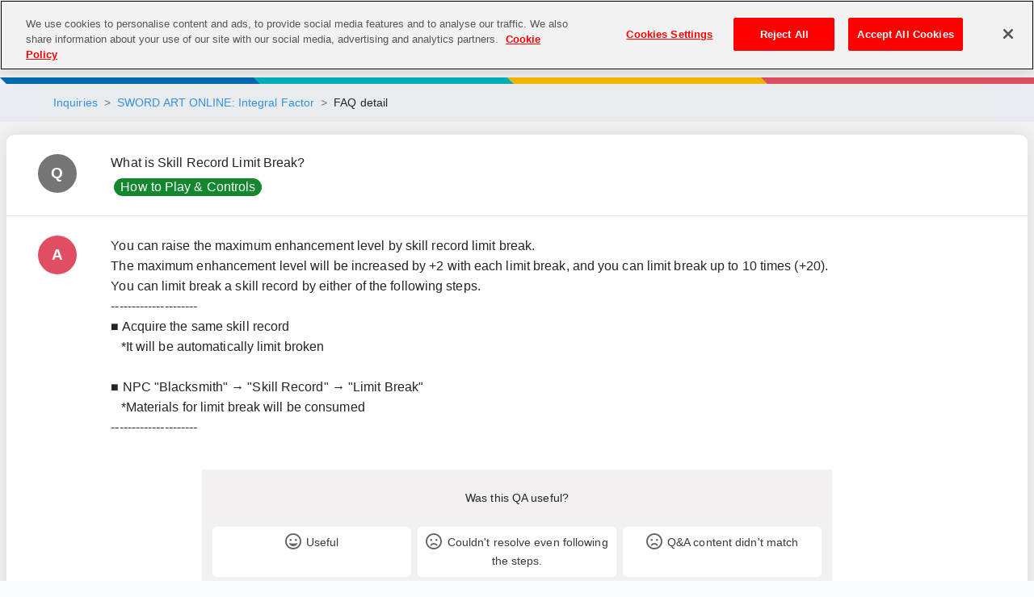

--- FILE ---
content_type: text/html; charset=UTF-8
request_url: https://bnfaq.channel.or.jp/faq/detail/3045/4215
body_size: 20612
content:
<!DOCTYPE html>
<html lang="en">

<head>
    <meta charset="utf-8">
    <meta name="viewport" content="width=device-width, initial-scale=1">

    <!-- CSRF Token -->
    <meta name="csrf-token" content="2LCyDzNZzn9gXVfDdtrVeYjDhSMyBDaSih1dKSuJ">

    
            <title>What is Skill Record Limit Break? - SWORD ART ONLINE: Integral Factor | BANDAI NAMCO Entertainment Inc. FAQ_en</title>
    
    <!-- Scripts -->
    <script type="text/javascript">
        (function(c, l, a, r, i, t, y) {
            c[a] = c[a] || function() {
                (c[a].q = c[a].q || []).push(arguments)
            };
            t = l.createElement(r);
            t.async = 1;
            t.src = "https://www.clarity.ms/tag/" + i;
            y = l.getElementsByTagName(r)[0];
            y.parentNode.insertBefore(t, y);
        })(window, document, "clarity", "script", "o83121ptb2");
    </script>
    <script src="https://www.promisejs.org/polyfills/promise-7.0.4.min.js"></script>
    <script src="/js/app.js?id=91e4e40d542e9b8a51a2?v20250117" defer></script>
    <script src="https://ajax.googleapis.com/ajax/libs/jquery/3.7.1/jquery.min.js"></script>
    <script src="https://cdnjs.cloudflare.com/ajax/libs/bootstrap/4.6.2/js/bootstrap.min.js"></script>
    <script src="https://cdnjs.cloudflare.com/ajax/libs/bootstrap-3-typeahead/4.0.1/bootstrap3-typeahead.min.js"></script>
    <script src="https://bnfaq.channel.or.jp/js/faq.js?v20240701" defer="defer"></script>

            <!-- OneTrust Cookie 同意通知の始点 -->
        <script src="https://cdn.cookielaw.org/scripttemplates/otSDKStub.js" type="text/javascript" charset="UTF-8"
            data-domain-script="714e5544-6461-40a8-838f-083ab0275b8a-test"></script>
        <script type="text/javascript">
            function OptanonWrapper() {}
        </script>
        <!-- OneTrust Cookie 同意通知の終点 -->
        <script>
        var dataLayer = dataLayer || [];
        dataLayer.push({
            'lang': 'en',
        });
    </script>

            <!-- Google Tag Manager -->
        <script>
            (function(w, d, s, l, i) {
                w[l] = w[l] || [];
                w[l].push({
                    'gtm.start': new Date().getTime(),
                    event: 'gtm.js'
                });
                var f = d.getElementsByTagName(s)[0],
                    j = d.createElement(s),
                    dl = l != 'dataLayer' ? '&l=' + l : '';
                j.async = true;
                j.src =
                    'https://www.googletagmanager.com/gtm.js?id=' + i + dl;
                f.parentNode.insertBefore(j, f);
            })(window, document, 'script', 'dataLayer', 'GTM-TW3DK5K');
        </script>
        <!-- End Google Tag Manager -->
        <!-- Google Tag Manager -->
    <script>
        (function(w, d, s, l, i) {
            w[l] = w[l] || [];
            w[l].push({
                'gtm.start': new Date().getTime(),
                event: 'gtm.js'
            });
            var f = d.getElementsByTagName(s)[0],
                j = d.createElement(s),
                dl = l != 'dataLayer' ? '&l=' + l : '';
            j.async = true;
            j.src =
                'https://www.googletagmanager.com/gtm.js?id=' + i + dl;
            f.parentNode.insertBefore(j, f);
        })(window, document, 'script', 'dataLayer', 'GTM-PVCXF5D');
    </script>
    <!-- End Google Tag Manager -->
    <script type="application/ld+json">
        {
        "@context":"http://schema.org",
        "@type": "WebSite",
        "url": "https://bnfaq.channel.or.jp/",
        "potentialAction": {
            "@type": "SearchAction",
            "target": "https://bnfaq.channel.or.jp/faq/detail/?q={search_term}",
            "query-input": "required name=search_term"
            }
        }
        </script>
                    <script>
            $(function() {
                var clickEventType = ((window.ontouchstart !== null) ? 'click' : 'touchend');
                $('.detail-summary-btn').on(clickEventType,
                    function() {
                        $('.detail-summary-btn').off(clickEventType);
                        $('.detail-summary-btn').addClass('detail-summary-non-active-btn');
                        $('.detail-summary-btn').removeClass('detail-summary-btn');
                        $(this).removeClass('detail-summary-non-active-btn');
                        $(this).addClass('detail-summary-active-btn');
                        $.ajax({
                            type: 'POST',
                            url: "https://bnfaq.channel.or.jp/faq/detail/3045/4215/enqueteAnswer",
                            dataType: 'html',
                            headers: {
                                'X-CSRF-TOKEN': $('meta[name="csrf-token"]').attr('content')
                            },
                            data: {
                                'qid': $(this).data('qid'),
                                'aid': $(this).data('aid'),
                            }
                        }).done(function(results) {
                            if (results == 'error') {
                                $('.thanks').html('Answer failed').addClass('d-block');
                            } else {
                                $('.thanks').html(results).addClass('d-block');
                            }
                        }).fail(function(jqXHR, textStatus, errorThrown) {
                            $('.thanks').html('Answer failed').addClass('d-block');
                        });
                        var obj = {};
                        obj = {
                            event: "gaEvent",
                            eventCategory: "アンケート回答",
                            eventAction: "click",
                            eventLabel: $(this).data('label')
                        }
                        var objKey = 'enquete' + $(this).data('no');
                        obj[objKey] = 1;
                        dataLayer.push(obj);
                    }
                );
            });
        </script>
        <style>
        .pl-1>pre {
            white-space: pre-wrap;
            overflow: hidden;
        }
    </style>
    <!-- Fonts -->
    <link rel="dns-prefetch" href="//fonts.gstatic.com">
    <link href="https://fonts.googleapis.com/css?family=Nunito" rel="stylesheet" type="text/css">
    <link href="https://cdnjs.cloudflare.com/ajax/libs/font-awesome/5.9.0/css/all.min.css" rel="stylesheet">
    
                        <!-- Styles -->
    <link href="/css/app.css?id=707e83b0e2d136ac7af7?v20250110" rel="stylesheet">
    <link href="/css/custom.css?id=fc107087339c4c7c8194?v20250310" rel="stylesheet">
    <link rel="shortcut icon" href="https://bnfaq.channel.or.jp/images/favicon.ico" type="image/vnd.microsoft.icon">
    </head>

<body>
            <!-- Google Tag Manager (noscript) -->
        <noscript><iframe src="https://www.googletagmanager.com/ns.html?id=GTM-TW3DK5K" height="0" width="0"
                style="display:none;visibility:hidden"></iframe></noscript>
        <!-- End Google Tag Manager (noscript) -->
        <!-- Google Tag Manager (noscript) -->
    <noscript><iframe src="https://www.googletagmanager.com/ns.html?id=GTM-PVCXF5D" height="0" width="0"
            style="display:none;visibility:hidden"></iframe></noscript>
    <!-- End Google Tag Manager (noscript) -->
    <div id="app" class="container mw-100 p-0 bg-light-gray">
        <header id="header" class="w-100">
    
    <div class="d-flex py-2 py-md-3 justify-content-center header-width header-menu mx-auto">
        <div class="col-6 text-left d-none d-md-block">
            <a href="https://www.bandainamcoent.co.jp/" class="d-inline-block h-100"><img
                    src="https://bnfaq.channel.or.jp/images/groupLogo-01.svg" class="d-block mh-100 mw-100 h-100" width="176"
                    alt="Bandai Namco Entertainment Official Website"></a>
        </div>
        <div class="col-6 text-left d-block d-md-none">
            <a href="https://www.bandainamcoent.co.jp/" class="d-inline-block h-100"><img
                    src="https://bnfaq.channel.or.jp/images/groupLogo-01-sp.svg" class="d-block mh-100 mw-100 h-100" width="60"
                    alt="Bandai Namco Entertainment Official Website"></a>
        </div>
        <div class="col-6 text-center d-flex justify-content-end align-items-center text-decoration-none text-reset">
                            
                                    <a class="menu-btn text-decoration-none" data-toggle="collapse" href="#languageToggle"
                        aria-controls="languageToggle" role="button" aria-expanded="false"
                        onmouseup="document.getElementById('menuToggle').classList.remove('show');" tabindex="0">
                        <img src="https://bnfaq.channel.or.jp/images/language.svg?v20250228" class="w-50" alt="language"><br>
                        <span class="menu-btns">language</span>
                    </a>
                                    </div>
    </div>

    
    <div class="collapse" id="languageToggle">
        <ul>
            <li class="p-2"><a                     href="https://bnfaq.channel.or.jp/faq/detail/3045/4215?lang=ja">日本語</a>
            </li>
            <li class="p-2"><a class="text-orange"                    href="https://bnfaq.channel.or.jp/faq/detail/3045/4215?lang=en">English</a>
            </li>
            <li class="p-2"><a                     href="https://bnfaq.channel.or.jp/faq/detail/3045/4215?lang=zh-Hant">中文(繁體)</a>
            </li>
            
            <li class="p-2"><a                     href="https://bnfaq.channel.or.jp/faq/detail/3045/4215?lang=ko">한국어</a>
            </li>
            <li class="p-2"><a                     href="https://bnfaq.channel.or.jp/faq/detail/3045/4215?lang=fr">Français</a>
            </li>
            
            <li class="p-2"><a                     href="https://bnfaq.channel.or.jp/faq/detail/3045/4215?lang=de">Deutsch</a>
            </li>
            <li class="p-2"><a
                    href="https://bnfaq.channel.or.jp/faq/detail/3045/4215?lang=es">Español</a>
            </li>
        </ul>
    </div>

    
    <div class="header_bn-line"></div>

    <div class="bg-breadcrumbs">
        <div class="breadcrumbs__wrapper">
            <div class="breadcrumbs">
                <!-- <ul class="list-unstyled list-inline p-1 smaller-sm header-width mx-auto"> -->
                
                <!-- <li class="text-gray hover-text-orange"> -->
                <nav aria-label="breadcrumb">
        <ol class="breadcrumb">
            
                                    <li class="breadcrumb-item"><a href="https://bnfaq.channel.or.jp/faq">Inquiries</a></li>
                
            
                                    <li class="breadcrumb-item"><a href="https://bnfaq.channel.or.jp/title/3045">SWORD ART ONLINE: Integral Factor</a></li>
                
            
                                    <li class="breadcrumb-item active">FAQ detail</li>
                
                    </ol>
    </nav>
                <!-- </li> -->
                <!-- </ul> -->
            </div>
        </div>
    </div>
</header>
        <main>
                <div class="content-width px-2 pb-4 mx-auto">
        <section>
            <div class="square-box bg-white">
                <div class="detail-box align-items-center p-2 p-sm-4">
                    <div class="col-2 col-sm-1 text-center align-self-start">
                        <div class="detail-icon detail-q-icon">Q</div>
                    </div>
                    <h1 class="detail-q-title">
                        <div class="pl-1">What is Skill Record Limit Break?</div>
                        <div class="d-flex flex-wrap">
                                                            <div class="list-category-icon text-white mx-2 mt-2 px-2"
                                    style="background-color: #12872D !important">
                                    How to Play &amp; Controls</div>
                                                    </div>
                    </h1>
                </div>
                <div class="detail-box align-items-center p-2 p-sm-4 border-top">
                    <div class="col-2 col-sm-1 text-center align-self-start">
                        <div class="detail-icon detail-a-icon">A</div>
                    </div>
                    <div class="detail-q-doc">
                        <div class="pl-1"><div>You can raise the maximum enhancement level by skill record limit break.</div>
<div>The maximum enhancement level will be increased by +2 with each limit break, and you can limit break up to 10 times (+20).</div>
<div>You can limit break a skill record by either of the following steps.</div>
<div></div>
<div>---------------------</div>
<div>■ Acquire the same skill record</div>
<div>&nbsp; &nbsp;*It will be automatically limit broken</div>
<div>&nbsp;</div>
<div>■ NPC "Blacksmith" &rarr; "Skill Record" &rarr; "Limit Break"</div>
<div>&nbsp; &nbsp;*Materials for limit break will be consumed</div>
<div>---------------------</div></div>
                    </div>
                </div>
                                    
                    <div class="p-2 pt-3 ">
                        <div class="detail-summary mx-auto">
                            <div class="text-center p-4 pt-4">Was this QA useful?</div>
                            <div class="row justify-content-around pb-4 px-4">
                                                                                                            <a href="javascript:void(0)"
                                            class="detail-summary-btn p-2 mb-2 col-12 col-sm-5 text-decoration-none text-dark"
                                            data-no="1" data-label="Useful"
                                            data-qid="1" data-aid="1"
                                            tabindex="0"><i class="far fa-grin"></i>Useful
                                        </a>
                                                                                                                                                <a href="javascript:void(0)"
                                            class="detail-summary-btn  p-2 mb-2 col-12 col-sm-5 text-decoration-none text-dark"
                                            data-no="2" data-label="Couldn&#039;t resolve even following the steps."
                                            data-qid="1" data-aid="9"
                                            tabindex="0"><i class="far fa-frown"></i>Couldn&#039;t resolve even following the steps.
                                        </a>
                                                                                                                                                <a href="javascript:void(0)"
                                            class="detail-summary-btn  p-2 mb-2 col-12 col-sm-5 text-decoration-none text-dark"
                                            data-no="3" data-label="Q&amp;A content didn&#039;t match"
                                            data-qid="1" data-aid="10"
                                            tabindex="0"><i class="far fa-frown"></i>Q&amp;A content didn&#039;t match
                                        </a>
                                                                                                                                                <a href="javascript:void(0)"
                                            class="detail-summary-btn  p-2 mb-2 col-12 col-sm-5 text-decoration-none text-dark"
                                            data-no="4" data-label="Content was outdated"
                                            data-qid="1" data-aid="11"
                                            tabindex="0"><i class="far fa-frown"></i>Content was outdated
                                        </a>
                                                                                                                                                <a href="javascript:void(0)"
                                            class="detail-summary-btn  p-2 mb-2 col-12 col-sm-5 text-decoration-none text-dark"
                                            data-no="5" data-label="Not helpful (Other reasons)"
                                            data-qid="1" data-aid="12"
                                            tabindex="0"><i class="far fa-frown"></i>Not helpful (Other reasons)
                                        </a>
                                                                                                </div>
                            <div class="text-center pb-4 thanks d-none"></div>
                        </div>
                    </div>
                            </div>
        </section>

        <section class="pt-4 pb-2">
    <div class="row no-gutters d-flex justify-content-around">
                                    <div class="inquiry-page-btn-wrap square-box bg-white px-3">
                    <div class="font-weight-bold border-left border-blue border-w3 h5 pl-2 mt-3 ">Inquiries</div>
                    <div class="text-area">
                        <p>If you can not find possible solutions from FAQ, please send your inquiry from below.</p>
                    </div>
                    <a href="https://bnfaq.channel.or.jp/inquiry/3045" class="inquiry-page-btn mb-2 mx-auto" >Support Form</a>
                </div>
                            <div class="inquiry-page-btn-wrap square-box bg-white px-3">
                    <div class="font-weight-bold border-left border-blue border-w3 h5 pl-2 mt-3 ">Comments・Requests・Support Messages</div>
                    <div class="text-area">
                        <p>Please send your messages regarding our network contents via the following form. We will forward them to the relevant department.<br><span class="small">We do not provide individual replies, but your messages will be passed on to the appropriate department.</span></p>
                    </div>
                    <a href="https://bnfaq.channel.or.jp/opinion/3045" class="inquiry-page-btn mb-2 mx-auto" >Comments and Requests</a>
                </div>
            </div>
</section>
                <section class="pt-2 pb-4 mb-5">
            <a href="https://bnfaq.channel.or.jp/faq" class="top-btn mx-auto">Return to Customer Support TOP</a>
        </section>
    </div>
            </main>
        <footer class="w-100 text-white" id="faq-footer-link" name="faq-footer-link">
    <div class="row mx-0 w-100">
        <div class="row mx-0 mt-5 pt-md-0 w-100" style="margin-bottom: 120px;">
            <div class="col-md-8 offset-md-2 col-12 text-left">
                Here is the customer support page for different services                <div class="d-flex flexbox mb-3 mt-2">
                                                                <a href="https://bnfaq.channel.or.jp/ce" class="mr-3 mb-2 p-2 d-flex transition-btn">
                            <div><img src="https://bnfaq.channel.or.jp/images/consumer_black.png" class="mr-2"
                                 alt="Console Games"></div>
                            <div>Console Games</div>
                        </a>
                                                                <a href="https://bnfaq.channel.or.jp/le" class="p-2 d-flex transition-btn">
                            <div><img src="https://bnfaq.channel.or.jp/images/event_black.png" class="mr-2" alt="Live Events"></div>
                            <div>Live Events</div>
                        </a>
                                    </div>
                <div class="mr-md-0 mr-2"><i class="fa fa-lg fa-fw fa-caret-right d-inline d-none pr-2"></i><a
                        href="https://bnfaq.channel.or.jp/sitepolicy">About the site use</a></div>
                <div class="mr-md-0 mr-2"><i class="fa fa-lg fa-fw fa-caret-right d-inline d-none pr-2"></i>
                                    <a href="http://legal.bandainamcoent.co.jp/privacy/">PRIVACY POLICY</a>
            </div>
                        <div class="mr-md-0 mr-2"><i class="fa fa-lg fa-fw fa-caret-right d-inline d-none pr-2"></i><a
                    href="https://www.bandainamcoent.co.jp/cs/copyright/">Copyright holders lists</a></div>
        </div>
        <div class="col-md-8 offset-md-2 col-12 d-flex align-items-end">
            <div class="text-md-left text-center copyright">
                &copy; Bandai Namco Entertainment Inc.
            </div>
        </div>
    </div>
    </div>
</footer>
    </div>
</body>

</html>


--- FILE ---
content_type: text/css
request_url: https://bnfaq.channel.or.jp/css/custom.css?id=fc107087339c4c7c8194?v20250310
body_size: 30422
content:
@charset "UTF-8";
/* $break-point以下の時に@contentを適用 */
/* $break-point以上の時に@contentを適用 */
/* $break-point-min以上、$break-point-max以下の時に@contentを適用 */
body,
html {
    font-family: -apple-system, BlinkMacSystemFont, "Helvetica Neue", "Segoe UI", "Noto Sans Japanese",
        "\30D2\30E9\30AE\30CE\89D2\30B4   ProN W3", メイリオ, Meiryo, sans-serif;
}

body {
    letter-spacing: 0.096px;
}

main {
    min-height: 65vh;
}

#header {
    position: relative;
}

.header-menu {
    height: 66px;
}
@media screen and (min-width: 768px) {
    .header-menu {
        height: 96px;
    }
}

.header-width {
    max-width: 1600px;
}

.content-width {
    max-width: 1280px;
}

h1.main-title {
    margin: 0.2rem;
    font-size: 1.2rem;
}

/* pagination */
.pagination {
    display: flex;
    justify-content: center;
    align-items: center;
    list-style: none;
    border-radius: 0.25rem;
    padding-top: 20px;
    padding-bottom: 20px;
}

.page-link {
    position: relative;
    display: block;
    padding: 0.5rem 0.75rem;
    margin-left: -1px;
    line-height: 1.25;
    color: #000;
    background-color: #fff;
    /*border: 1px solid #FF5C00;*/
}

@media screen and (max-width: 768px) {
    .page-link {
        padding: 0.5rem 0.5rem;
    }
}
.page-link:hover {
    z-index: 2;
    color: #ff5c00;
    text-decoration: none;
    background-color: #e9ecef;
    border-color: #dee2e6;
}

.page-link:focus {
    z-index: 2;
    outline: 0;
    box-shadow: 0 0 0 0.2rem rgba(255, 0, 0, 0.2);
}

.page-item:first-child .page-link {
    margin-left: 0;
    font-size: 1.125rem;
    border-top-left-radius: 0.25rem;
    border-bottom-left-radius: 0.25rem;
}

.page-item:last-child .page-link {
    font-size: 1.125rem;
    border-top-right-radius: 0.25rem;
    border-bottom-right-radius: 0.25rem;
}

.page-item.active .page-link {
    z-index: 1;
    color: #fff;
    background-color: #0069b1;
    border-color: #0069b1;
}

.page-item.disabled .page-link {
    color: #6c757d;
    pointer-events: none;
    cursor: auto;
    background-color: #fff;
    border-color: #dee2e6;
}

.pagination-lg .page-link {
    padding: 0.75rem 1.5rem;
    font-size: 1.125rem;
    line-height: 1.5;
}

.pagination-lg .page-item:first-child .page-link {
    border-top-left-radius: 0.3rem;
    border-bottom-left-radius: 0.3rem;
}

.pagination-lg .page-item:last-child .page-link {
    border-top-right-radius: 0.3rem;
    border-bottom-right-radius: 0.3rem;
}

.pagination-sm .page-link {
    padding: 0.25rem 0.5rem;
    font-size: 0.7875rem;
    line-height: 1.5;
}

.pagination-sm .page-item:first-child .page-link {
    border-top-left-radius: 0.2rem;
    border-bottom-left-radius: 0.2rem;
}

.pagination-sm .page-item:last-child .page-link {
    border-top-right-radius: 0.2rem;
    border-bottom-right-radius: 0.2rem;
}

/* breadcrumbs */
.bg-breadcrumbs {
    background-color: #e8ebef;
}

.breadcrumbs__wrapper {
    width: 100%;
}

.breadcrumbs {
    margin: auto;
    max-width: 1180px;
}
.breadcrumbs > ol {
    display: flex;
    justify-content: flex-start;
    background: none;
}
@media screen and (max-width: 768px) {
    .breadcrumbs > ol {
        display: block;
        overflow-x: auto;
        overflow-y: hidden;
        -webkit-overflow-scrolling: touch;
        overflow-scrolling: touch;
        overflow: auto;
        white-space: nowrap;
    }
}

@media screen and (max-width: 768px) {
    .breadcrumbs > ol > li {
        display: inline;
        flex: 0 0 40%;
    }
}

.breadcrumbs .breadcrumb-item + .breadcrumb-item::before {
    content: ">";
}

.breadcrumbs .breadcrumb-item.active {
    color: #212529;
}

.breadcrumbs > ol > li:not(:last-child) {
    position: relative;
}

.breadcrumbs > ol > li:not(:last-child)::after {
    display: inline-block;
    margin: 0 15px;
}

.breadcrumbs > ol > li a {
    color: #212529;
}

.breadcrumbs > ol > li a:hover {
    color: #ff5c00;
}

/* menu */
.menu-btns {
    color: #212529;
    font-weight: bold;
    font-size: 0.8rem;
}

.menu-btn {
    width: 55px;
    margin: 0 5px;
    letter-spacing: 0;
    cursor: pointer;
}

#languageToggle {
    position: absolute;
    width: 100%;
    background: #ffffff;
    z-index: 10;
    -webkit-filter: drop-shadow(0px 2px 2px rgba(0, 0, 0, 0.3));
    filter: drop-shadow(0px 2px 2px rgba(0, 0, 0, 0.3));
    border-top: 3px solid #ff5c00;
}

#languageToggle ul {
    width: 100%;
    margin: 0;
    padding: 0;
}

#languageToggle ul li {
    list-style: none;
    padding: 0;
    margin: 0;
    text-align: center;
    border: 2px solid #fff;
}

#languageToggle ul li:hover {
    border: 2px solid #ffbf00;
    color: #ffbf00;
}

#languageToggle ul li a {
    color: #212529;
    display: block;
}

#languageToggle ul li a:hover {
    color: #ffbf00;
    text-decoration: none;
}

#menuToggle {
    position: absolute;
    width: 100%;
    background: #ffffff;
    z-index: 10;
    -webkit-filter: drop-shadow(0px 2px 2px rgba(0, 0, 0, 0.3));
    filter: drop-shadow(0px 2px 2px rgba(0, 0, 0, 0.3));
}

.prefix-search-links {
    max-width: 500px;
}

.prefix-search-link {
    /* border: 3px solid #CCCCCC;
  border-radius: 5px;
  text-align:center;
  width: 40%;
  min-height: 100px;
  */
    margin: 0 2%;
    cursor: pointer;
}

.prefix-search-links .active {
    /*
  background: #FF5C00;
  border: 3px solid #FF5C00;
  color: #fff;
  */
}

.syllabary ul {
    margin: 0;
    padding: 0;
    background: #f2f2f2;
}

.syllabary ul li {
    list-style: none;
    background: #fff;
    line-height: 3rem;
    width: 60px;
    height: 60px;
    margin: 5px 5px;
    border: 1px solid #ced4da;
    box-shadow: 4px 4px 7px 0px rgba(0, 0, 0, 0.1);
    border-radius: 10px;
    display: flex;
    justify-content: center;
    align-items: center;
    font-size: 20px;
}

.syllabary ul a {
    display: block;
    color: #212529;
    text-decoration: none;
}

.syllabary ul a:hover,
.syllabary ul a:active {
    text-decoration: none;
    box-shadow: none;
}

.alphabet ul {
    margin: 0;
    padding: 0;
    background: #f2f2f2;
    flex-wrap: wrap;
    justify-content: space-between;
}

.alphabet ul li {
    list-style: none;
    background: #fff;
    line-height: 3rem;
    width: 60px;
    height: 60px;
    margin: 5px 5px;
    border: 1px solid #ced4da;
    box-shadow: 4px 4px 7px 0px rgba(0, 0, 0, 0.1);
    border-radius: 10px;
    display: flex;
    justify-content: center;
    align-items: center;
    font-size: 20px;
}

@media screen and (max-width: 768px) {
    .alphabet ul li {
        width: 60px;
    }
}

.alphabet ul a {
    display: block;
    color: #212529;
    text-decoration: none;
}

.alphabet ul a:hover,
.alphabet ul a:active {
    text-decoration: none;
    box-shadow: none;
}

/* 50音検索結果 奇数の場合の左寄せ対応 */
.title-container {
    display: flex;
    flex-wrap: wrap;
    justify-content: space-between;
}
.title-container > div {
    width: 43%;
}
.title-container::after {
    content: "";
    display: block;
    width: 43%;
}
@media screen and (min-width: 1400px) {
    .title-container::after {
        margin-left: -0.3rem !important;
    }
}

@media screen and (max-width: 768px) {
    .title-container > div {
        width: 90%;
    }
    .title-container::after {
        width: 90%;
    }
}
@media screen and (min-width: 768px) {
    .bg-gray-object {
        background-image: url(/images/bg_footer.svg);
        background-repeat: no-repeat;
        background-position: center top;
        background-size: 102% auto;
    }
}

.list-category-icon {
    border-radius: 1em;
}

.bg-gray {
    background-color: #e0e0e0 !important;
}

.bg-light-gray {
    background-color: #f2f2f2 !important;
}

.bg-dark-gray {
    background-color: #666 !important;
}

.bg-brown {
    background-color: #f1efe6 !important;
}

.bg-google-play {
    background-color: #00b5ad !important;
}

.bg-ios {
    background-color: #4788f3 !important;
}

.text-gray {
    color: #767676 !important;
}

#global-menu li:hover > .fa-caret-right {
    transform: rotateZ(90deg);
    transition-duration: 0.3s;
}

.hover-text-orange:hover {
    color: #ff5c00 !important;
}

a.hover-text-orange:hover {
    color: #ff5c00 !important;
}

.hover-text-red:hover {
    color: #e60000 !important;
}

.hover-a:hover {
    opacity: 0.8;
}

.hover-bg-white:hover {
    background-color: #fff !important;
}

.text-orange {
    color: #ff5c00 !important;
}

.text-red {
    color: #e60000 !important;
}

.text-yellow {
    color: #ffbf00 !important;
}

.bg-orange {
    background-color: #ff5c00 !important;
}

.bg-light-orange {
    background-color: #ffeee5 !important;
}

.bg-red {
    background-color: #e60000 !important;
}

.bg-yellow {
    background-color: #ffbf00 !important;
}

.bg-twitter {
    background-color: #00aced !important;
    border-radius: 50%;
}

.border-orange {
    border-color: #ff5c00 !important;
}

.border-yellow {
    border-color: #ffbf00 !important;
}

.border-red {
    border-color: #e60000 !important;
}

.border-dark-gray {
    border-color: #e0e0e0 !important;
}

.border-light-gray {
    border-color: #cccccc !important;
}

.border-w1 {
    border-width: 0.1rem !important;
}

.border-w2 {
    border-width: 0.2rem !important;
}

.border-w3 {
    border-width: 0.3rem !important;
}

.border-w4 {
    border-width: 0.4rem !important;
}

.border-w5 {
    border-width: 0.5rem !important;
}

.text-twitter {
    color: #00aced !important;
}

.bg-facebook {
    background-color: #305097 !important;
    border-radius: 50%;
}

.text-decoration-under-line {
    text-decoration: underline !important;
}

.search-icon {
    top: 0.5rem !important;
    right: 2rem !important;
}

.text-facebook {
    color: #305097 !important;
}

.icon-bar {
    width: 22px;
    height: 2px;
    background-color: #000000;
    display: block;
    transition: all 0.2s;
    margin-top: 4px;
}

.navbar-toggler {
    border: none;
    background: transparent !important;
}

.navbar-toggler .top-bar {
    transform: rotate(45deg);
    transform-origin: 10% 10%;
}

.navbar-toggler .middle-bar {
    opacity: 0;
}

.navbar-toggler .bottom-bar {
    transform: rotate(-45deg);
    transform-origin: 10% 90%;
}

.navbar-toggler.collapsed .top-bar {
    transform: rotate(0);
}

.navbar-toggler.collapsed .middle-bar {
    opacity: 1;
}

.navbar-toggler.collapsed .bottom-bar {
    transform: rotate(0);
}

#navbar {
    z-index: 100;
    position: absolute;
}

#search-tab *,
#search-tab *:hover {
    border: none;
    background-color: initial;
    border-top-left-radius: 0;
    border-top-right-radius: 0;
}

#search-tab li.inactive,
#search-accordion div.inactive {
    background-color: rgba(255, 191, 0, 0.5) !important;
}

#search-accordion div.inactive {
    color: #767676 !important;
}

input[type="checkbox"] {
    display: none;
}

input[type="checkbox"] + label:before {
    font-family: "Font Awesome 5 Free";
    display: inline-block;
    color: #767676;
    font-size: 1rem;
    padding-right: 0.2rem;
}

input[type="checkbox"] + label:before {
    content: "\F0C8";
}

input[type="checkbox"]:checked + label:before {
    content: "\F14A";
    color: #ff5c00;
}

input[type="checkbox"]:checked + label {
    color: #ff5c00;
}

.height-2-5 {
    height: 2.5rem;
}

.mh-20 {
    max-height: 20rem;
}

select {
    -webkit-appearance: none;
    -moz-appearance: none;
    appearance: none;
}

.select-pulldown {
    left: 10rem;
    top: 0.9rem;
}

.select-pulldown-sp {
    left: 5.5rem;
    top: 0.9rem;
}

.triangle-bottom-right {
    background-image: linear-gradient(-45deg, #ff5c00 1rem, transparent 0),
        linear-gradient(-45deg, #fff 1.2rem, transparent 0), linear-gradient(-45deg, #ff5c00 1.5rem, transparent 0);
}

footer {
    background-color: #6c757d;
    margin-top: auto;
}

footer a {
    color: #ffffff;
}

footer a:hover {
    color: #ffffff;
}

@media screen and (min-width: 768px) {
    .mt-md-6 {
        margin-top: 6rem !important;
    }
}

@media screen and (max-width: 768px) {
    .small-sm {
        font-size: 80% !important;
        font-weight: 400 !important;
    }
}

@media screen and (max-width: 768px) {
    .smaller-sm {
        font-size: 0.8rem !important;
    }
}

.top-btn {
    background-color: #757575;
    font-size: 1rem !important;
    color: #fff;
    border-radius: 10px;
    display: block;
    text-align: center;
    line-height: 260%;
    width: 300px;
}
@media screen and (max-width: 768px) {
    .top-btn {
        font-size: 1rem !important;
    }
}

.top-btn:hover {
    color: #fff !important;
    text-decoration: none !important;
    opacity: 0.8;
}

/* top */
.series-tab {
    flex-wrap: wrap;
    justify-content: center !important;
}
.series-tab > a {
    cursor: pointer;
    margin-bottom: 12px;
    text-decoration: none !important;
    color: #000000;
}
/*
.series-tab::after {
    content:"";
    display: block;
    width: 24%;
}
*/
.series-tab > a.active {
    margin-bottom: 0px;
}

.series-tab a.active > div {
    border-bottom-width: 0 !important;
    padding-bottom: 27px !important;
    background-image: none;
    background-color: #fff;
}

.series-image {
    max-width: 80px !important;
    max-height: 80px !important;
    min-width: 80px;
    border-radius: 10px;
}
.series-image-bg-justify {
    background-size: contain;
    background-repeat: no-repeat;
    background-position: center;
    min-width: 80px;
    min-height: 80px;
    border-radius: 10px;
}
.title-image {
    max-width: 160px !important;
    max-height: 160px !important;
    width: 160px;
    height: 160px;
    border-radius: 10px;
}
@media screen and (max-width: 768px) {
    .title-image {
        max-width: 80px !important;
        max-height: 80px !important;
        width: 80px;
        height: 80px;
        border-radius: 10px;
    }
}
.image-size {
    width: 80px;
    height: 80px;
    min-width: 80px;
}
.middle-position {
    display: flex;
    align-items: center;
}

.top-image {
    width: 12.5vw;
    height: 12.5vw;
    background-repeat: no-repeat;
    background-size: contain;
    background-position: center;
    border-radius: 10px;
    box-shadow: 4px 4px 7px 0px rgba(0, 0, 0, 0.1);
}
@media screen and (max-width: 768px) {
    .top-image {
        width: 20vw;
        height: 20vw;
    }
}
.series-text {
    font-size: 18px;
    max-width: 12.5vw;
    margin: auto;
}
@media screen and (max-width: 768px) {
    .series-text {
        font-size: 14px;
        max-width: 20vw;
        margin: auto;
    }
}
@media screen and (max-width: 520px) {
    .top-image {
        width: 30vw;
        height: 30vw;
    }
    .series-text {
        max-width: 35vw;
    }
}
.mh-70px {
    min-height: 70px !important;
}

.mh-70px {
    min-height: 70px !important;
}

.orange-border-btn {
    background-color: #fff;
    font-size: 1.2rem !important;
    color: #ff5c00;
    border: 3px solid #ff5c00;
    border-radius: 5px;
    display: block;
    text-align: center;
    line-height: 300%;
    cursor: pointer;
}
@media screen and (max-width: 768px) {
    .orange-border-btn {
        font-size: 1rem !important;
    }
}

.orange-border-btn:hover {
    background-color: #ff5c00;
    color: #fff !important;
    text-decoration: none !important;
    opacity: 0.8;
}

.pf-box {
    flex-wrap: wrap;
}

.platform-check-btn {
    background-color: #969696;
    font-size: 1rem !important;
    color: #ffffff;
    border-radius: 50px;
    display: block;
    text-align: center;
    line-height: 240%;
    cursor: pointer;
    width: 250px;
    box-shadow: 4px 4px 4px 0px rgba(0, 0, 0, 0.25);
}
@media screen and (max-width: 768px) {
    .platform-check-btn {
        font-size: 1rem !important;
        width: 200px;
    }
}

.platform-check-btn:hover {
    text-decoration: none !important;
    box-shadow: none;
    opacity: 0.8;
    color: #ffffff;
    background-color: #ffffff !important;
}

.platform-check-btn-sp {
    width: 48%;
}

.sidebarMenu {
    position: fixed;
    top: 0;
    bottom: 0;
    left: 0;
    right: 0;
    width: 100%;
    transform: translateX(-100%);
    transition: transform 250ms ease-in-out;
    background: #fff;
    z-index: 2;
}

.sidebarMenuInner {
    margin: 0;
    padding: 0;
    border-top: 1px solid rgba(255, 255, 255, 0.1);
    height: 100%;
    overflow: auto;
    display: block;
}

.sidebar input[type="checkbox"]:checked ~ .sidebarMenu {
    transform: translateX(0);
}

.sidebar input[type="checkbox"] + label:before {
    content: "";
}

.sidebar input[type="checkbox"] {
    transition: all 0.3s;
    box-sizing: border-box;
    display: none;
    position: absolute;
    top: 0;
    z-index: 10000;
}

.sidebarIconToggle {
    cursor: pointer;
}

.sidebarMenu-close {
    background: #ffa500;
    color: #fff;
    width: 100%;
    display: block;
}

/* detail */
.detail-icon {
    background-color: #acabab;
    border-radius: 50%;
    height: 3rem;
    width: 3rem;
    line-height: 3rem;
    color: #fff;
    font-weight: bold;
    font-size: 1.2rem;
}
@media screen and (max-width: 768px) {
    .detail-icon {
        height: 2rem;
        width: 2rem;
        line-height: 2rem;
        color: #fff;
        font-weight: bold;
        font-size: 1rem;
    }
}

.detail-q-icon {
    background-color: #757575;
}

.detail-a-icon {
    background-color: #df4f61;
}

.detail-q-title {
    font-size: 1rem;
    font-weight: normal;
    padding: 0;
    margin: 0;
    line-height: 1.4;
}

.detail-q-doc {
    font-size: 1rem;
    font-weight: normal;
    padding: 0;
    margin: 0;
    line-height: 1.6;
    word-break: break-all;
}

.detail-summary {
    background-color: #f2f0f0;
    max-width: 780px;
}

.detail-summary-btn {
    background-color: #fff;
    /* border: 1px solid #ccc; */
    max-width: 246px;
    text-align: center;
    cursor: pointer;
    border-radius: 5px;
    font-weight: 500;
}

.detail-summary-btn:hover {
    background-color: #ff5c00;
    /* border: 1px solid #FF5C00; */
    color: #fff;
}

.detail-summary-btn i {
    color: #666;
    margin-right: 0.3em;
    font-size: 1.3rem;
    vertical-align: top;
    line-height: 1.4rem;
}

.detail-summary-btn:hover i {
    color: #fff;
}

.detail-summary-active-btn {
    background-color: #ff5c00;
    /* border: 1px solid #ccc; */
    max-width: 246px;
    text-align: center;
    border-radius: 5px;
    font-weight: 500;
    color: #fff;
}

.detail-summary-non-active-btn {
    background-color: #fff;
    /* border: 1px solid #ccc; */
    max-width: 246px;
    text-align: center;
    border-radius: 5px;
    font-weight: 500;
}

.detail-summary-active-btn i,
.detail-summary-non-active-btn i {
    color: #666;
    margin-right: 0.3em;
    font-size: 1.3rem;
    vertical-align: top;
    line-height: 1.4rem;
}

.detail-summary-active-btn i {
    color: #fff;
}

/* search */
.searchbox {
    border-width: 3px;
    border-style: solid;
    border-radius: 3px;
}

.search-filters li {
    list-style: none;
    border: 1px solid #f6b700;
    display: inline-block;
}

.search-filters li span {
    color: #f6b700;
    font-weight: bold;
    cursor: pointer;
}

.advanced-search {
    border: 3px solid #ff5c00;
    border-radius: 5px;
}

.advanced-search-toggle-btn {
    display: block;
    color: #ff5c00;
    font-size: 1.2rem;
    font-weight: bold;
}

.advanced-search-toggle-btn:hover {
    color: #ff5c00;
    text-decoration: none;
}

.advanced-search-btn {
    background: #ff5c00;
    border: 0;
    font-size: 1.2rem;
    font-weight: bold;
}

.inquiry-page-btn {
    font-size: 1rem !important;
    color: #ffffff !important;
    border-radius: 10px;
    display: block;
    text-align: center;
    line-height: 240%;
    position: relative;
    width: 80%;
    background-color: #0069b1;
}
@media screen and (max-width: 768px) {
    .inquiry-page-btn {
        font-size: 1rem !important;
    }
}
.inquiry-page-btn a {
    color: #fff !important;
}
/*
.inquiry-page-btn:hover {
    background-color: #ffa500;
    color: #fff !important;
    text-decoration: none !important;
    opacity: 0.8;
}
*/

.inquiry-page-btn i {
    font-size: 1.4rem;
    position: absolute;
    right: 10px;
    top: 0;
    bottom: 0;
    margin: auto 0;
    display: block;
    top: 50%;
    transform: translateY(-50%);
    -webkit-transform: translateY(-50%);
}

/* inquiry */
.inquiry-return-note {
    margin: 0;
    margin-left: 1rem;
    padding: 0;
}

.inquiry-return-note li {
    list-style: decimal;
    padding-bottom: 0.3rem;
}

.inquiry-btn {
    background-color: #0069b1;
    font-size: 1rem !important;
    color: #fff;
    border-radius: 10px;
    display: block;
    text-align: center;
    line-height: 260%;
}
@media screen and (max-width: 768px) {
    .inquiry-btn {
        font-size: 1rem !important;
    }
}

.inquiry-btn:hover {
    color: #fff !important;
    text-decoration: none !important;
    background-color: #00538E;
}

.inquiry-form {
    max-width: 630px;
}

.inquiry-form label {
    font-weight: bold;
    display: block;
}

.confirm-btn {
    background-color: #0069b1;
    font-size: 1.2rem !important;
    color: #fff;
    border-radius: 5px;
    border: 0;
    display: block;
    text-align: center;
    line-height: 240%;
}
@media screen and (max-width: 768px) {
    .confirm-btn {
        font-size: 1rem !important;
    }
}

.confirm-btn:hover {
    color: #fff !important;
    text-decoration: none !important;
    opacity: 0.8;
}

.back-btn {
    background-color: #767676;
    font-size: 1.2rem !important;
    color: #fff;
    border-radius: 5px;
    border: 0;
    display: block;
    text-align: center;
    line-height: 240%;
}
@media screen and (max-width: 768px) {
    .back-btn {
        font-size: 1rem !important;
    }
}

.back-btn:hover {
    color: #fff !important;
    text-decoration: none !important;
    opacity: 0.8;
}

/* faq search title list */
.search-title-list {
    color: #212529;
    text-decoration: none;
}

.search-title-list:hover {
    text-decoration: none;
    background-color: #fff8f4;
}

/* information */
.information-type-box {
    border-bottom: 0.2rem solid #ff0000;
}

.information-type-box a {
    font-size: 0.7rem;
}

.information-title-box {
    border-top: 0.2rem solid #e0e0e0;
    border-bottom: 0.2rem solid #e0e0e0;
    width: 100%;
    padding: 4rem 1rem;
}

.information-contenttitle-box {
    border-bottom: 0.2rem solid #e0e0e0;
}
@media screen and (max-width: 768px) {
    .information-contenttitle-box {
        border-top-width: 0rem;
        border-bottom-width: 1px;
    }
}

.information-contenttitle-box ul {
    list-style: none;
    padding: 0;
}

.information-contenttitle-box ul li {
    list-style: none;
}

.information-contenttitle-box ul li.important {
    border-bottom: 1px solid #e0e0e0;
}

.information-list {
    padding: 1.5rem;
    list-style-type: none;
    border-bottom: 0.1rem solid #e0e0e0;
}

.information-list:last-child {
    border-bottom: none;
}

.information {
    background: #ffffff;
    max-width: 1000px;
}

.information > h1 {
    font-size: 1.2rem;
}

#information-tab a.nav-link.active {
    color: #fff !important;
    background-color: #df4f61 !important;
}

#information-select:focus {
    outline: none !important;
}

.border-top-red {
    border-top: 0.2rem solid #ff0000;
}

.m-auto {
    margin: 0 auto;
}

.pd-3 {
    padding: 3rem 0;
}

.plus {
    position: absolute;
    bottom: 1px;
    right: 4px;
}

@media screen and (max-width: 768px) {
    .plus {
        bottom: -4px;
        right: 0px;
    }
}
@media screen and (max-width: 768px) and (orientation: landscape) {
    .triangle-bottom-right:before {
        top: 35px;
        left: 2px;
    }
}
.overflowHidden {
    overflow: hidden;
}

.radio input[name="platform"]:checked + label {
    border: 3px solid #ff5c00;
    background-color: #ff5c00;
    color: #fff;
}

.platform-radio-btn {
    background-color: #fff;
    font-size: 1.2rem !important;
    border: 3px solid #cccccc;
    color: #212529;
    border-radius: 5px;
    display: inline-block;
    text-align: center;
    line-height: 240%;
    cursor: pointer;
    width: 100%;
}
@media screen and (max-width: 768px) {
    .platform-radio-btn {
        font-size: 1rem !important;
    }
}

.category-label-fsize {
    font-size: 1.1rem !important;
}

a[aria-expanded]:not([href="#languageToggle"])::after {
    font-family: "Font Awesome 5 Free";
    content: "\F103";
    font-weight: 900;
    padding: 10px;
}

.new-icon {
    font-size: 0.7em;
    letter-spacing: 0.1em;
    font-weight: bold;
    display: inline-block;
    color: #e60000;
    padding: 0.2em 0.5em;
    margin: 0 0.5em;
    vertical-align: middle;
    border-radius: 0.2em;
    border: 1px solid #e60000;
}

.info-list-icon {
    border-radius: 0.1em;
    font-size: 0.86rem;
    display: inline-block;
}

@media screen and (min-width: 768px) {
    .detail-box {
        display: flex !important;
    }
}
@media screen and (max-width: 768px) {
    .detail-q-title {
        margin-top: 0.8rem;
    }
}
@media screen and (max-width: 768px) {
    .detail-q-doc {
        margin-top: 0.8rem;
    }
}
@media screen and (max-width: 768px) {
    .text-small {
        font-size: 0.7rem;
    }
}

.text-darkgray {
    color: #535c65 !important;
}

.bg-darkgray {
    background-color: #535c65 !important;
}

.inquiry-page-btn-wrap {
    display: flex;
    flex-direction: column;
    /* align-items: center; */
    width: 48%;
    padding-bottom: 1em;
}

@media screen and (max-width: 520px) {
    .inquiry-page-btn-wrap {
        width: 90%;
        margin: 0 auto 10px;
    }
}

.text-area {
    display: flex;
    align-items: flex-start;
    flex-grow: 1;
}

.faq-subtitle {
    font-size: 1rem;
}

.banner_about-game > a {
    display: block;
    width: 50%;
    padding: 2em;
}
.header_bn-line {
    background-image: url(/images/lineElement-01.png);
    height: 8px;
    background-size: cover;
}
.square-box {
    box-shadow: 0px 0px 20px 0px rgba(0, 0, 0, 0.1);
    border-radius: 10px;
}
.square-box ul {
    /* padding:0; */
}
.square-box ul li {
    list-style: none;
}
.bold-text {
    font-weight: bold;
    line-height: 24px;
    letter-spacing: 1px;
}
.border-bn-red {
    border-color: #df4f61 !important;
}
.border-bn-gray {
    border-color: #ced4da !important;
}
.text-bn-red {
    color: #df4f61 !important;
}
.bg-bn-red {
    background-color: #df4f61 !important;
}
@media screen and (min-width: 768px) {
    .title {
        width: 50%;
    }
}
.border-bn-yellow {
    border-color: #f6b700 !important;
}
.border-blue {
    border-color: #0069b1 !important;
}
.bg-blue {
    background-color: #0069b1 !important;
}
.border-green {
    border-color: #00b0b9 !important;
}
.category-box {
    /* width: 200px; */
    height: 48px;
    display: flex;
    align-items: center;
    justify-content: center;
    border: 2px solid #CED4DA;
}
.category-box:hover {
    box-shadow: none;
}
.check-box,
.check-box-multilingual {
    cursor: pointer;
}
@media screen and (max-width: 768px) {
    .checkbox {
        display: flex;
        flex-wrap: wrap;
        justify-content: space-between;
    }
    .checkbox > label {
        width: 40%;
    }
    .checkbox::after {
        content: "";
        display: block;
        width: 43%;
    }
}
.check-text {
    /* チェックボックスとテキストの上下を中央に */
    align-items: center;
    display: flex;
}
.check-box input {
    display: none; /* デフォルトのチェックボックスを非表示 */
}
label {
    box-sizing: border-box;
}
/*チェック中のラベルにCSSを適用*/
label > input:checked + div {
    box-shadow: none;
}
#search-btn {
    box-shadow: 4px 4px 4px 0px rgba(0, 0, 0, 0.25);
    border-radius: 5px;
}
#search-input-box {
    border-radius: 5px;
    background: #ffffff;
    border: 2px solid #ced4da;
}
.other-notice > a,
.other-notice > div > a {
    color: #000000 !important;
}
@media screen and (max-width: 768px) {
    .tag-box {
        display: block;
    }
}
@media (max-width: 1070px) and (min-width: 768px) {
    .search-text {
        display: none !important;
    }
}
.helpdesk-name-box {
    max-width: 400px;
}
@media screen and (max-width: 768px) {
    .helpdesk-name-box {
        max-width: 200px;
        line-height: 25px;
        padding: 3px 0px;
    }
}

img[src*="/editor_upload/"],
img[src*=";base64,"] {
    max-width: 100%;
    max-height: 100%;
    height: auto;
    object-fit: contain;
}

#float-enquete {
    background: #99acbe;
    box-shadow: 0px 0px 20px 0px rgba(0, 0, 0, 0.1);
    border-radius: 10px;
    z-index: 1000;
}
@media screen and (min-width: 768px) {
    #float-enquete {
        width: 350px;
        right: 30px;
        bottom: 10px;
    }
    #float-enquete i {
        width: 2.5rem;
        height: 2.5rem;
    }
}
@media screen and (max-width: 767px) {
    #float-enquete {
        width: 350px;
        right: 50%;
        transform: translateX(50%);
        bottom: 10px;
    }
    #float-enquete i {
        width: 1.875rem;
        height: 1.875rem;
    }
}

.hitobo.hitobo {
    bottom: 10px;
}

.flexbox {
    flex-direction: row;
}

@media screen and (max-width: 767px) {
    .flexbox {
        flex-direction: column;
    }
}

.transition-btn {
    align-items: center;
    justify-content: center;
    background-color: #ffffff;
    color: #333333;
    width: 210px;
    height: 40px;
    font-size: 16px;
    border-radius: 5px;
}

.ne-btn {
    font-size: 12px;
    line-height: 12px;
}

.flexbox > a:hover.transition-btn {
    background-color: #333333;
    color: #ffffff;
    text-decoration: none;
}

.official-link {
    position: relative;
    padding-left: 2.5rem;
    transition:
        background-color 0.3s,
        border 0.3s,
        color 0.3s;
}

.official-link .official-icon {
    background-image: url("/images/official_site_icon_white.png");
    background-size: 1.5rem;
    background-repeat: no-repeat;
    width: 1.5rem;
    height: 1.5rem;
    position: absolute;
    left: 0.75rem;
}

.official-link:hover .official-icon {
    background-image: url("/images/official_site_icon_black.png");
}

.official-link .x-icon {
    background-image: url("/images/x_logo_white.png");
    background-size: 1rem;
    background-repeat: no-repeat;
    width: 1rem;
    height: 1rem;
    position: absolute;
    left: 0.75rem;
}

.official-link:hover .x-icon {
    background-image: url("/images/x_logo_black.png");
}

.official-link:hover {
    background-color: white;
    color: black;
    border: 2px solid black;
}


--- FILE ---
content_type: image/svg+xml
request_url: https://bnfaq.channel.or.jp/images/groupLogo-01-sp.svg
body_size: 2839
content:
<?xml version="1.0" encoding="utf-8"?>
<!-- Generator: Adobe Illustrator 25.4.1, SVG Export Plug-In . SVG Version: 6.00 Build 0)  -->
<svg version="1.1" id="groupLogo-01-sp-a" xmlns="http://www.w3.org/2000/svg" xmlns:xlink="http://www.w3.org/1999/xlink" x="0px"
	 y="0px" viewBox="0 0 120 72" style="enable-background:new 0 0 120 72;" xml:space="preserve" width="120" height="72">
<style type="text/css">
	.st0{fill:#e60000;}
</style>
<path id="speechballoon" class="st0" d="M113.5,0H6.5C2.9,0,0,2.9,0,6.5c0,0,0,0,0,0v44c0,1.9,0.8,3.8,2.1,5.2l15.8,15.8v-8h95.6
	c3.6,0,6.5-2.9,6.5-6.5V6.5C120,2.9,117.1,0,113.5,0z M114.4,58.2H17.9v5.3L5.6,51.3v-46h108.7V58.2z"/>
<path id="bandainamco" d="M68.5,36.2v15.1h-3.7V40.2l-4.2,6c-0.7,0.9-1.9,1.2-2.9,0.5c-0.2-0.1-0.4-0.3-0.5-0.5c-1-1.5-4.2-6-4.2-6
	v11.1h-3.7V36.2c0-0.8,0.4-1.5,1-1.9c1-0.7,2.5-0.5,3.2,0.6l5.4,7.7l5.4-7.7c0.7-1,2.1-1.3,3.2-0.6C68.2,34.7,68.5,35.4,68.5,36.2z
	 M25.6,45.2l-7.2-10.4c-0.7-1-2.2-1.3-3.2-0.6c0,0,0,0,0,0c-0.6,0.4-1,1.1-1,1.9v15.1h3.7V40.2l7.2,10.3c0.7,1,2.1,1.3,3.2,0.6
	c0,0,0,0,0,0l0,0c0.6-0.4,1-1.1,1-1.9V34h-3.7L25.6,45.2z M81,36.8c1.7,0,3.3,0.7,4.5,2l2.1-2.8c-1.9-1.5-4.2-2.3-6.6-2.3
	c-5.3,0-9.9,3.6-9.9,9s4.6,9,9.9,9c2.4,0,4.7-0.7,6.6-2.2l-2.1-2.9c-1.2,1.3-2.8,2-4.5,2c-3.1,0-5.7-2.5-5.7-5.6c0-0.1,0-0.2,0-0.3
	c-0.2-3.1,2.2-5.8,5.3-5.9C80.8,36.8,80.9,36.8,81,36.8z M107.5,42.6c0,5.4-4.4,9-9.6,9s-9.6-3.6-9.6-9s4.4-9,9.6-9
	S107.5,37.2,107.5,42.6L107.5,42.6z M103.5,42.6c0.2-3.1-2.1-5.7-5.2-5.9c-3.1-0.2-5.7,2.1-5.9,5.2c0,0.2,0,0.4,0,0.7
	c-0.2,3.1,2.1,5.7,5.2,5.9c3.1,0.2,5.7-2.1,5.9-5.2C103.5,43.1,103.5,42.9,103.5,42.6z M42,35.5l6.4,15.7h-4l-1.5-3.9h-7l-1.5,3.9
	h-3.9l6.3-15.7c0.5-1.4,2-2.2,3.5-1.7C41,34.1,41.6,34.7,42,35.5L42,35.5z M41.7,44.4l-2.4-6l-2.4,6H41.7z M29.9,24.9
	c0,2.5-2,4.6-4.5,4.7c-0.1,0-0.2,0-0.3,0h-9.4c-0.8,0-1.4-0.6-1.5-1.4c0,0,0-0.1,0-0.1V13.7c0-0.8,0.6-1.4,1.4-1.5c0,0,0.1,0,0.1,0
	h8.4c2.9,0,4.8,1.9,4.8,4.3c0,1.9-1.3,3.6-3.1,4.1C28,20.7,29.9,22.6,29.9,24.9z M17.9,19.3h4.8c1.1,0.1,2.1-0.7,2.2-1.8
	c0,0,0-0.1,0-0.1l0,0c0-1.1-0.9-2-2-2c-0.1,0-0.1,0-0.2,0h-4.8L17.9,19.3z M25.9,24.3c0-1.2-1-2.2-2.2-2.1c0,0-0.1,0-0.1,0h-5.6v4.2
	h5.6c1.2,0.1,2.2-0.8,2.3-2C25.9,24.4,25.9,24.3,25.9,24.3L25.9,24.3z M53.1,18.4l7.2,10.3c0.7,1,2.2,1.3,3.2,0.6c0,0,0,0,0,0l0,0
	c0.6-0.4,1-1.1,1-1.9V12.3h-3.7v11.1l-7.2-10.3c-0.7-1-2.1-1.3-3.2-0.6c0,0,0,0,0,0c-0.6,0.4-1,1.1-1,1.9v15.1h3.7L53.1,18.4z
	 M105.8,12.2H102v17.3h3.8L105.8,12.2z M74.4,29.5h-4.9c-0.8,0-1.4-0.5-1.5-1.3c0,0,0-0.1,0-0.1V13.7c0-0.8,0.6-1.4,1.4-1.5
	c0,0,0.1,0,0.1,0h4.9c4.8,0,8.9,2.7,8.9,8.5S79.1,29.5,74.4,29.5z M73.5,26.4c3.1,0,5.8-1.6,5.8-5.6s-3.1-5.4-5.7-5.4h-1.9v11.1
	H73.5z M41.9,13.8l6.4,15.7h-3.9l-1.5-3.9h-7l-1.5,3.9h-3.9l6.3-15.7c0.5-1.4,2.1-2.2,3.5-1.7C41,12.4,41.6,13,41.9,13.8z
	 M41.6,22.6l-2.4-6l-2.4,6H41.6z M82.9,29.5l6.4-15.7c0.5-1.4,2-2.2,3.5-1.7c0.8,0.3,1.4,0.9,1.7,1.7l6.4,15.7h-3.9l-1.6-3.9h-7
	l-1.6,3.9H82.9z M89.5,22.6h4.7l-2.4-6L89.5,22.6z"/>
</svg>


--- FILE ---
content_type: application/javascript
request_url: https://bnfaq.channel.or.jp/js/faq.js?v20240701
body_size: 1580
content:
$(document).on('click touchend', function (event) {
    if (!$(event.target).closest('#header').length
        && !$(event.target).closest('.sidebar').length
        && !$(event.target).closest('.advanced-search').length) {
        $(".collapse.show").removeClass("show");
    }
});
$(function () {
    $(".advanced-search-toggle-btn").click(function () {
        $(".typeahead.dropdown-menu").css("display", "none");
    });
    $('.transition-btn').on('mouseover', function () {
        let src = $(this).find('img').attr('src');
        src = src.replace('black', 'white');
        $(this).find('img').attr('src', src);
    });
    $('.transition-btn').on('mouseout', function () {
        let src = $(this).find('img').attr('src');
        src = src.replace('white', 'black');
        $(this).find('img').attr('src', src);
    });
});


--- FILE ---
content_type: image/svg+xml
request_url: https://bnfaq.channel.or.jp/images/groupLogo-01.svg
body_size: 6208
content:
<?xml version="1.0" encoding="utf-8"?>
<!-- Generator: Adobe Illustrator 25.4.1, SVG Export Plug-In . SVG Version: 6.00 Build 0)  -->
<svg version="1.1" id="groupLogo-01-a" xmlns="http://www.w3.org/2000/svg" xmlns:xlink="http://www.w3.org/1999/xlink" x="0px"
	 y="0px" viewBox="0 0 320 88" style="enable-background:new 0 0 320 88;" xml:space="preserve" width="320" height="88">
<style type="text/css">
	.st0{fill:#e60000;}
</style>
<g>
	<path d="M137.1,72.7h1.7v15.1h-1.7V72.7z M132,87.8h1.7V72.7H132V87.8z M123.8,72.8l6.5,14.9h-1.8l-1.9-4.4h-7.9l-1.9,4.4h-1.7
		l6.5-14.9c0.2-0.5,0.6-0.8,1.1-0.8C123.2,72.1,123.6,72.4,123.8,72.8z M126,82l-3.3-7.8l-3.4,7.8H126z M101.1,82.2L101.1,82.2
		c0,3.2-2.6,5.9-6.2,5.9c-3.5,0-6.1-2.6-6.1-5.8v0c0-3.1,2.6-5.8,6.1-5.8C98.5,76.4,101.1,79,101.1,82.2z M99.3,82.2
		c0-2.4-1.9-4.4-4.4-4.4c-2.5,0-4.3,2-4.3,4.3v0c0,2.4,1.9,4.3,4.3,4.3C97.5,86.5,99.3,84.6,99.3,82.2L99.3,82.2z M105.5,79.5v-2.9
		h-1.7v11.1h1.7v-4.4c0-3.4,2-5.1,4.4-5.1h0.1v-1.8C108,76.4,106.4,77.7,105.5,79.5z M83.7,72.9c-0.6,0.6-1,1.6-1,2.9v0.8H81V78h1.7
		v9.8h1.6V78h3.5v-1.4h-3.5v-0.7c0-1.6,0.6-2.4,1.9-2.4c0.6,0,1,0.1,1.6,0.3v-1.4c-0.5-0.2-1.1-0.3-1.8-0.3
		C85.1,72.1,84.3,72.4,83.7,72.9z M69.2,76.4c-1.9,0-3.1,1-3.8,2.2v-2h-1.7v11.2h1.7v-6.4c0-2.1,1.4-3.5,3.3-3.5
		c2,0,3.1,1.3,3.1,3.4v6.5h1.7v-6.9C73.5,78.2,71.9,76.4,69.2,76.4z M58.7,83c0,2.1-1.4,3.5-3.3,3.5c-2,0-3.1-1.3-3.1-3.4v-6.5h-1.7
		v7c0,2.7,1.6,4.5,4.3,4.5c1.9,0,3.1-1,3.8-2.2v1.9h1.6V76.6h-1.6V83z M37.8,74v13.8h1.7v-6.6h8.4v-1.5h-8.4v-5.5h9.3v-1.5h-9.7
		C38.4,72.7,37.8,73.3,37.8,74z M158.7,76.4c-1.9,0-3.1,1-3.8,2.2v-2h-1.7v11.2h1.7v-6.4c0-2.1,1.4-3.5,3.3-3.5c2,0,3.1,1.3,3.1,3.4
		v6.5h1.7v-6.9C162.9,78.2,161.4,76.4,158.7,76.4z M185.4,82.2L185.4,82.2c0,3.2-2.6,5.9-6.2,5.9c-3.5,0-6.1-2.6-6.1-5.8v0
		c0-3.1,2.6-5.8,6.1-5.8C182.8,76.4,185.4,79,185.4,82.2z M183.6,82.2c0-2.4-1.9-4.4-4.4-4.4c-2.5,0-4.3,2-4.3,4.3v0
		c0,2.4,1.9,4.3,4.3,4.3C181.8,86.5,183.6,84.6,183.6,82.2L183.6,82.2z M148.1,87.8h1.7V76.6h-1.7V87.8z M148.9,72.1
		c-0.7,0-1.3,0.6-1.3,1.3c0,0.7,0.6,1.3,1.3,1.3c0.7,0,1.3-0.6,1.3-1.3C150.2,72.7,149.6,72.1,148.9,72.1z M168.2,73.3h-1.7v3.4
		h-1.7V78h1.7v6.8c0,2.3,1.4,3.1,3.1,3.1c0.8,0,1.4-0.2,2-0.5v-1.4c-0.6,0.3-1.1,0.4-1.6,0.4c-1.1,0-1.9-0.5-1.9-1.9V78h3.5v-1.4
		h-3.5V73.3z M262,73.3h-1.7v3.4h-1.7V78h1.7v6.8c0,2.3,1.4,3.1,3.1,3.1c0.8,0,1.4-0.2,2-0.5v-1.4c-0.6,0.3-1.1,0.4-1.6,0.4
		c-1.1,0-1.9-0.5-1.9-1.9V78h3.5v-1.4H262V73.3z M282.8,79.5v-2.9h-1.7v11.1h1.7v-4.4c0-3.4,2-5.1,4.4-5.1h0.1v-1.8
		C285.2,76.4,283.6,77.7,282.8,79.5z M299.5,82.8H290c0.3,2.4,2.1,3.8,4.2,3.8c1.6,0,2.8-0.6,3.8-1.6l0.9,1.2
		c-1.1,1.1-2.6,1.8-4.7,1.8c-3.3,0-5.9-2.3-5.9-5.8v0c0-3.2,2.4-5.8,5.7-5.8c3.5,0,5.6,2.6,5.6,5.9
		C299.5,82.5,299.5,82.6,299.5,82.8z M297.7,81.6c-0.2-2-1.4-3.8-3.8-3.8c-2.1,0-3.6,1.6-3.9,3.8H297.7z M276.1,83
		c0,2.1-1.4,3.5-3.3,3.5c-2,0-3.1-1.3-3.1-3.4v-6.5H268v7c0,2.7,1.6,4.5,4.3,4.5c1.9,0,3.1-1,3.8-2.2v1.9h1.6V76.6h-1.6V83z
		 M254.6,83c0,2.1-1.4,3.5-3.3,3.5c-2,0-3.1-1.3-3.1-3.4v-6.5h-1.7v7c0,2.7,1.6,4.5,4.3,4.5c1.9,0,3.1-1,3.8-2.2v1.9h1.6V76.6h-1.6
		V83z M233.8,74v13.8h1.7v-6.6h8.4v-1.5h-8.4v-5.5h9.3v-1.5h-9.7C234.4,72.7,233.8,73.3,233.8,74z M195.6,73.3H194v3.4h-1.7V78h1.7
		v6.8c0,2.3,1.4,3.1,3.1,3.1c0.8,0,1.4-0.2,2-0.5v-1.4c-0.6,0.3-1.1,0.4-1.6,0.4c-1.1,0-1.9-0.5-1.9-1.9V78h3.5v-1.4h-3.5V73.3z
		 M225.3,82.3c0,0.2,0,0.3,0,0.5h-9.4c0.3,2.4,2.1,3.8,4.2,3.8c1.6,0,2.8-0.6,3.8-1.6l0.9,1.2c-1.1,1.1-2.6,1.8-4.7,1.8
		c-3.3,0-5.9-2.3-5.9-5.8v0c0-3.2,2.4-5.8,5.7-5.8C223.3,76.4,225.3,79,225.3,82.3z M223.5,81.6c-0.2-2-1.4-3.8-3.8-3.8
		c-2.1,0-3.6,1.6-3.9,3.8H223.5z M207.4,76.4c-1.9,0-3.1,1-3.8,2.2V72h-1.7v15.7h1.7v-6.4c0-2.1,1.4-3.5,3.3-3.5
		c2,0,3.1,1.3,3.1,3.4v6.5h1.7v-6.9C211.6,78.2,210.1,76.4,207.4,76.4z"/>
	<g>
		<path class="st0" d="M310.5,0H9.5C4.3,0,0,4.2,0,9.5v32.6c0,2.8,1.1,5.6,3.1,7.6l23,23V61.1h284.3c5.3,0,9.5-4.3,9.5-9.5V9.5
			C320,4.2,315.7,0,310.5,0z M311.8,53.3H26.2v7.8L8.2,43.1V7.7h303.5V53.3z"/>
		<path d="M244.7,21.1l0,22.1h-5.4V26.9c0,0-4.6,6.5-6.1,8.7c-1.2,1.7-3.8,1.7-5,0c-1.5-2.2-6.1-8.7-6.1-8.7v16.3h-5.4
			c0,0,0-16.6,0-22.1c0-1.1,0.5-2.2,1.4-2.8c1.5-1,3.6-0.7,4.7,0.8c2,2.8,7.8,11.2,7.8,11.2s5.9-8.4,7.8-11.2
			c1.1-1.5,3.1-1.9,4.7-0.8C244.2,18.9,244.7,20,244.7,21.1z M182,34.2c0,0-7.9-11.3-10.6-15.1c-1.1-1.5-3.1-1.9-4.7-0.8
			c-0.9,0.6-1.4,1.7-1.4,2.8c0,5.5,0,22.1,0,22.1h5.4V26.9c0,0,7.9,11.3,10.6,15.1c1.1,1.5,3.1,1.9,4.7,0.8h0
			c0.9-0.6,1.4-1.7,1.4-2.8c0-5.5,0-22.1,0-22.1H182V34.2z M262.9,21.9c2.6,0,4.9,1.2,6.6,2.9l3-4.2c-2.5-2.1-5.9-3.3-9.6-3.3
			c-7.8,0-14.4,5.2-14.4,13.1c0,7.9,6.7,13.1,14.4,13.1c3.7,0,7.1-1.2,9.6-3.3l-3-4.2c-1.6,1.7-4,2.9-6.6,2.9
			c-4.9,0-8.3-3.8-8.3-8.6C254.6,25.8,258,21.9,262.9,21.9z M301.7,30.5c0,7.9-6.5,13.1-14,13.1s-14-5.2-14-13.1
			c0-7.9,6.5-13.1,14-13.1S301.7,22.6,301.7,30.5z M295.7,30.5c0-4.7-3.3-8.6-8.1-8.6c-4.8,0-8.1,3.8-8.1,8.6c0,4.7,3.3,8.6,8.1,8.6
			C292.5,39.1,295.7,35.3,295.7,30.5z M205.7,20.1c2.3,5.8,9.3,23,9.3,23h-5.7l-2.3-5.8h-10.3l-2.3,5.8h-5.7c0,0,7-17.3,9.3-23
			c0.7-1.8,2.2-2.7,3.8-2.7S205,18.3,205.7,20.1z M205.4,33.1l-3.5-8.8l-3.5,8.8H205.4z M43.7,36.3c0,3.6-2.6,6.8-7,6.8H22.9
			c-1.3,0-2.1-0.9-2.1-2.1c0-5.2,0-15.7,0-21c0-1.3,0.9-2.1,2.1-2.1h12.2c4.2,0,7.1,2.8,7.1,6.3c0,2.8-1.9,5.3-4.6,6
			C41.1,30.4,43.7,32.9,43.7,36.3z M26.1,28.1c0,0,5.2,0,7,0c2,0,3.2-1.3,3.2-2.8l0,0c0-1.6-1.2-2.8-3.2-2.8c-1.7,0-7,0-7,0V28.1z
			 M37.8,35.5c0-1.7-1.4-3.1-3.4-3.1c-2,0-8.2,0-8.2,0v6.2c0,0,6.2,0,8.2,0C36.5,38.6,37.8,37.2,37.8,35.5z M88.9,34.2
			c0,0-7.9-11.3-10.6-15.1c-1.1-1.5-3.1-1.9-4.7-0.8c-0.9,0.6-1.4,1.7-1.4,2.8c0,5.5,0,22.1,0,22.1h5.4V26.9c0,0,7.9,11.3,10.6,15.1
			c1.1,1.5,3.1,1.9,4.7,0.8h0c0.9-0.6,1.4-1.7,1.4-2.8c0-5.5,0-22.1,0-22.1h-5.3V34.2z M149.2,43.1h5.6V17.9h-5.6V43.1z M121.8,30.4
			c0,8.3-6.1,12.8-13.1,12.8c0,0-5.3,0-7.1,0c-1.3,0-2.1-0.9-2.1-2.1V20c0-1.3,0.9-2.1,2.1-2.1c1.8,0,7.2,0,7.2,0
			C115.7,17.9,121.8,21.9,121.8,30.4z M115.9,30.4c0-6-4.5-8-8.3-8h-2.8v16.2h2.7C112,38.6,115.9,36.3,115.9,30.4z M61.2,20.1
			c2.3,5.8,9.3,23,9.3,23h-5.7l-2.3-5.8H52.2l-2.3,5.8h-5.7c0,0,7-17.3,9.3-23c0.7-1.8,2.2-2.7,3.8-2.7C59,17.4,60.5,18.3,61.2,20.1
			z M60.8,33.1l-3.5-8.8l-3.5,8.8H60.8z M138.1,20.1c2.3,5.8,9.3,23,9.3,23h-5.7l-2.3-5.8h-10.3l-2.3,5.8h-5.7c0,0,7-17.3,9.3-23
			c0.7-1.8,2.2-2.7,3.8-2.7S137.4,18.3,138.1,20.1z M137.7,33.1l-3.5-8.8l-3.5,8.8H137.7z"/>
	</g>
</g>
</svg>


--- FILE ---
content_type: image/svg+xml
request_url: https://bnfaq.channel.or.jp/images/language.svg?v20250228
body_size: 1628
content:
<?xml version="1.0" encoding="UTF-8"?>
<svg id="_レイヤー_1" data-name="レイヤー_1" xmlns="http://www.w3.org/2000/svg" version="1.1" viewBox="0 0 30 30">
  <!-- Generator: Adobe Illustrator 29.3.0, SVG Export Plug-In . SVG Version: 2.1.0 Build 146)  -->
  <defs>
    <style>
      .st0 {
        fill: #212529;
      }
    </style>
  </defs>
  <path id="language" class="st0" d="M27.4,6.6c-.3-.4-.5-.8-.8-1.1C21.3-1,11.8-1.8,5.4,3.4c-.7.6-1.4,1.3-2,2-.3.4-.6.7-.8,1.1-3.5,5.1-3.5,11.8,0,16.9.3.4.5.8.8,1.1,5.3,6.4,14.7,7.3,21.1,2,.7-.6,1.4-1.3,2-2,.3-.4.6-.7.8-1.1,3.5-5.1,3.5-11.8,0-16.9ZM27.2,14.3h-4.6c0-1.6-.3-3.3-.7-4.8,1.1-.3,2.1-.8,3.1-1.3,1.2,1.8,2,3.9,2.1,6.1ZM15.7,3c1.5.5,2.8,1.7,3.5,3.2.4.7.8,1.5,1,2.3-1.5.3-3,.5-4.5.6V3ZM14.3,3v6.1c-1.5,0-3-.2-4.5-.6.3-.8.6-1.6,1-2.3.7-1.5,1.9-2.6,3.5-3.2h0ZM14.3,10.4v3.9h-5.5c0-1.5.2-3,.6-4.5,1.6.4,3.2.6,4.9.6h0ZM14.3,15.7v3.9c-1.6,0-3.3.2-4.9.6-.4-1.5-.6-3-.6-4.5h5.5ZM14.3,21v6.1c-1.5-.5-2.8-1.7-3.5-3.2-.4-.7-.8-1.5-1-2.3,1.5-.3,3-.5,4.5-.6h0ZM15.7,27v-6.1c1.5,0,3,.2,4.5.6-.3.8-.6,1.6-1,2.3-.7,1.5-1.9,2.6-3.5,3.2ZM15.7,19.6v-3.9h5.5c0,1.5-.2,3-.6,4.5-1.6-.4-3.2-.6-4.9-.6ZM15.7,14.3v-3.8c1.6,0,3.3-.2,4.9-.6.4,1.5.6,3,.6,4.5h-5.5ZM24.2,7c-.9.4-1.7.8-2.7,1.1-.5-1.7-1.4-3.3-2.6-4.6,2,.7,3.8,1.9,5.2,3.5ZM11,3.5c-1.2,1.3-2,2.9-2.6,4.6-.9-.3-1.8-.6-2.7-1.1,1.4-1.6,3.2-2.8,5.2-3.5ZM8.1,9.4c-.4,1.6-.6,3.2-.7,4.9H2.8c.1-2.2.8-4.3,2.1-6.2,1,.5,2.1,1,3.1,1.3ZM2.8,15.7h4.6c0,1.6.3,3.3.7,4.9-1.1.3-2.1.8-3.1,1.3-1.2-1.8-2-3.9-2.1-6.2ZM5.8,23c.9-.4,1.7-.8,2.7-1.1.5,1.7,1.4,3.3,2.6,4.6-2-.7-3.8-1.9-5.2-3.5ZM19,26.5c1.2-1.3,2-2.9,2.6-4.6.9.3,1.8.6,2.7,1.1-1.4,1.6-3.2,2.8-5.2,3.5h0ZM21.9,20.5c.4-1.6.6-3.2.7-4.8h4.6c-.1,2.2-.8,4.3-2.1,6.1-1-.5-2-1-3.1-1.3h0Z"/>
</svg>